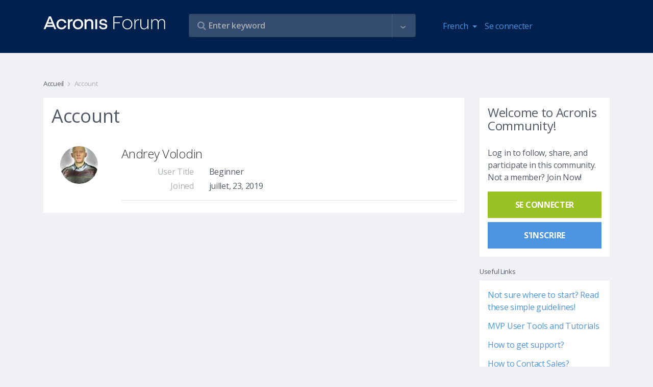

--- FILE ---
content_type: text/css
request_url: https://forum.acronis.com/themes/custom/acronis/dist/style.css?t5w2kd
body_size: 3607
content:
@font-face{font-family:"AcronisForum";src:url("../dist/fonts/AcronisForum.eot");src:url("../dist/fonts/AcronisForum.eot?#iefix") format("eot"),url("../dist/fonts/AcronisForum.woff2") format("woff2"),url("../dist/fonts/AcronisForum.woff") format("woff"),url("../dist/fonts/AcronisForum.ttf") format("truetype"),url("../dist/fonts/AcronisForum.svg#AcronisForum") format("svg");font-weight:normal;font-style:normal}.af{font-family:"AcronisForum";-webkit-font-smoothing:antialiased;-moz-osx-font-smoothing:grayscale;font-style:normal;font-variant:normal;font-weight:normal;text-decoration:none;text-transform:none}.af-calendar:before,.af-check-underline-circle:before,.af-checked-fill:before,.af-checked:before,.af-checked_white:before,.af-clock-outline:before,.af-close-octagon:before,.af-dots-horizontal-circle:before,.af-exit:before,.af-questionmark:before,.af-request-thread:before,.af-sheet:before,.af-small_arrow_down:before,.af-small_arrow_up:before,.af-story-thread:before,.af-thumb-up-fill:before,.af-user_profile:before{font-family:"AcronisForum";-webkit-font-smoothing:antialiased;-moz-osx-font-smoothing:grayscale;font-style:normal;font-variant:normal;font-weight:normal;text-decoration:none;text-transform:none}.af-calendar:before{content:""}.af-check-underline-circle:before{content:""}.af-checked-fill:before{content:""}.af-checked:before{content:""}.af-checked_white:before{content:""}.af-clock-outline:before{content:""}.af-close-octagon:before{content:""}.af-dots-horizontal-circle:before{content:""}.af-exit:before{content:""}.af-questionmark:before{content:""}.af-request-thread:before{content:""}.af-sheet:before{content:""}.af-small_arrow_down:before{content:""}.af-small_arrow_up:before{content:""}.af-story-thread:before{content:""}.af-thumb-up-fill:before{content:""}.af-user_profile:before{content:""}@font-face{font-family:"AcronisForum";src:url("../dist/fonts/AcronisForum.eot");src:url("../dist/fonts/AcronisForum.eot?#iefix") format("eot"),url("../dist/fonts/AcronisForum.woff2") format("woff2"),url("../dist/fonts/AcronisForum.woff") format("woff"),url("../dist/fonts/AcronisForum.ttf") format("truetype"),url("../dist/fonts/AcronisForum.svg#AcronisForum") format("svg");font-weight:normal;font-style:normal}.af{font-family:"AcronisForum";-webkit-font-smoothing:antialiased;-moz-osx-font-smoothing:grayscale;font-style:normal;font-variant:normal;font-weight:normal;text-decoration:none;text-transform:none}.af-calendar:before,.af-check-underline-circle:before,.af-checked-fill:before,.af-checked:before,.af-checked_white:before,.af-clock-outline:before,.af-close-octagon:before,.af-dots-horizontal-circle:before,.af-exit:before,.af-questionmark:before,.af-request-thread:before,.af-sheet:before,.af-small_arrow_down:before,.af-small_arrow_up:before,.af-story-thread:before,.af-thumb-up-fill:before,.af-user_profile:before{font-family:"AcronisForum";-webkit-font-smoothing:antialiased;-moz-osx-font-smoothing:grayscale;font-style:normal;font-variant:normal;font-weight:normal;text-decoration:none;text-transform:none}.af-calendar:before{content:""}.af-check-underline-circle:before{content:""}.af-checked-fill:before{content:""}.af-checked:before{content:""}.af-checked_white:before{content:""}.af-clock-outline:before{content:""}.af-close-octagon:before{content:""}.af-dots-horizontal-circle:before{content:""}.af-exit:before{content:""}.af-questionmark:before{content:""}.af-request-thread:before{content:""}.af-sheet:before{content:""}.af-small_arrow_down:before{content:""}.af-small_arrow_up:before{content:""}.af-story-thread:before{content:""}.af-thumb-up-fill:before{content:""}.af-user_profile:before{content:""}#seo-banners .navbar{padding:0}.main-header{background-color:#00204D;padding-top:.9375em;padding-bottom:.9375em}.main-header .nav{padding:1rem}#block-exposedformsearchpage-search{width:100%;margin-top:.75em}#views-exposed-form-search-page-search .form-item-s{position:relative}#views-exposed-form-search-page-search .form-item-s:before{position:absolute;content:"\f113";display:inline-block;top:.75em;left:1.0625em;font-family:Awesomeicons !important;font-style:normal;font-weight:600;color:rgba(255,255,255,0.4)}#views-exposed-form-search-page-search .form-item-s.focusin:before{color:rgba(36,49,67,0.6)}#views-exposed-form-search-page-search .form-item-s .form-control{padding:.75em .6875em .75em 2.375em;-webkit-border-radius:4px;-moz-border-radius:4px;border-radius:4px;background:rgba(255,255,255,0.2);margin:0;color:rgba(255,255,255,0.4);font-weight:600}#views-exposed-form-search-page-search .form-item-s .form-control:active{color:rgba(36,49,67,0.6);background-color:white}#views-exposed-form-search-page-search .form-item-s .form-control:focus{color:rgba(36,49,67,0.6);background-color:white}.adv-button{width:3em;text-align:center;border-left:1px solid rgba(255,255,255,0.1);border-bottom-right-radius:4px;border-top-right-radius:4px;vertical-align:.125em;position:absolute;top:.75em;right:.875em;-webkit-transition:background-color 0.3s ease-in-out 0.3s;-moz-transition:background-color 0.3s ease-in-out 0.3s;-ms-transition:background-color 0.3s ease-in-out 0.3s;-o-transition:background-color 0.3s ease-in-out 0.3s;transition:background-color 0.3s ease-in-out 0.3s}.adv-button:hover{background-color:rgba(255,255,255,0.1)}.adv-button .af{font-size:5px;color:rgba(255,255,255,0.4)}.adv-button.focus-arrow{border-left:1px solid rgba(36,49,67,0.6)}.adv-button.focus-arrow .af{color:rgba(36,49,67,0.6)}.adv-button button{color:rgba(255,255,255,0.4);padding:.75em .6875em .75em .6875em;margin-left:-.3125em;background:transparent;border-bottom-right-radius:4px;border-top-right-radius:4px;width:3em;height:2.96875em;outline:none}.acronis-forms-advanced-search{display:none;position:absolute;z-index:10;background-color:white;margin-top:-.9375em;-webkit-box-shadow:0px 4px 8px rgba(36,49,67,0.1);-moz-box-shadow:0px 4px 8px rgba(36,49,67,0.1);box-shadow:0px 4px 8px rgba(36,49,67,0.1);-webkit-border-radius:4px;-moz-border-radius:4px;border-radius:4px}.acronis-forms-advanced-search label{font-size:.875rem;font-weight:600;line-height:1.5rem;color:rgba(36,49,67,0.6);margin-bottom:0}.acronis-forms-advanced-search .select2-selection{border:1px solid rgba(38,104,197,0.3);box-sizing:border-box;padding:0;-webkit-border-radius:4px;-moz-border-radius:4px;border-radius:4px}.acronis-forms-advanced-search .form-control{border:1px solid rgba(38,104,197,0.3);box-sizing:border-box;padding:.3125rem .75rem;-webkit-border-radius:4px;-moz-border-radius:4px;border-radius:4px}.acronis-forms-advanced-search .form-type-date label{margin-bottom:.3125em}.acronis-forms-advanced-search .form-type-date .form-control{font-size:.75rem;padding:.625rem}.acronis-forms-advanced-search .select2-container{display:unset}.acronis-forms-advanced-search .form-actions{display:flex;justify-content:flex-end}.acronis-forms-advanced-search .form-reset-filter{background-color:transparent;font-size:.875rem;line-height:.875rem;color:#408BEA;text-transform:capitalize}.acronis-forms-advanced-search .form-advanced-search{font-size:.875rem;line-height:.875rem;color:white;background-color:#2668C5;-webkit-border-radius:4px;-moz-border-radius:4px;border-radius:4px}.acronis-forms-advanced-search .select2-container--default .select2-selection__choice{background-color:rgba(38,104,197,0.1);border:1px solid rgba(38,104,197,0.3)}.form-item-sort-by,.form-item-sort-order,.form-item-d,.form-item-t,.form-item-tf{display:none}#block-advancedsearch{padding:20px;background-color:white;margin-bottom:40px}@media (max-width: 767px){.acronis-forms-advanced-search{margin-right:.9375em}.main-header .col-5{padding-left:0;padding-right:0}.main-header .show>.dropdown-menu{position:absolute;display:block}#navbar-right{display:unset}#navbar-right li{display:inline-block;margin-right:.9375em}#navbar-language-dropdown{font-size:0}#navbar-language-dropdown span{font-size:.9375rem}[data-drupal-link-system-path="user"]{font-size:0}[data-drupal-link-system-path="user"]:before{content:"";display:block;font-family:"AcronisForum" !important;font-size:.9375rem}[data-drupal-link-system-path="user/logout"]{font-size:0}[data-drupal-link-system-path="user/logout"]:before{content:"";display:block;font-family:"AcronisForum" !important;font-size:.9375rem}[data-drupal-link-system-path="user/login"]{font-size:0}[data-drupal-link-system-path="user/login"]:before{content:"";display:block;font-family:"AcronisForum" !important;font-size:.9375rem}.select2-container--open .select2-dropdown{min-width:21.25em}}.form-item-date-within .form-control{line-height:1.25rem}.form-item-date-within select.form-control:not([size]):not([multiple]){height:34px}@media (min-width: 768px) and (max-width: 992px){.acronis-forms-advanced-search{width:92%}.main-header .col-5{padding-left:.9375em;padding-right:.9375em}#navbar-right{flex-direction:row}#navbar-right li{margin-right:.9375em}#navbar-language-dropdown{font-size:0}#navbar-language-dropdown span{font-size:.9375rem}[data-drupal-link-system-path="user"]{font-size:0}[data-drupal-link-system-path="user"]:before{content:"";display:block;font-family:"AcronisForum" !important;font-size:.9375rem}[data-drupal-link-system-path="user/logout"]{font-size:0}[data-drupal-link-system-path="user/logout"]:before{content:"";display:block;font-family:"AcronisForum" !important;font-size:.9375rem}[data-drupal-link-system-path="user/login"]{font-size:0}[data-drupal-link-system-path="user/login"]:before{content:"";display:block;font-family:"AcronisForum" !important;font-size:.9375rem}.select2-container--open .select2-dropdown{min-width:18.125em}}@media (min-width: 992px) and (max-width: 1199px){.acronis-forms-advanced-search{width:92%}#navbar-right{flex-direction:row}#navbar-right li{margin-right:.9375em}#navbar-language-dropdown{font-size:0}#navbar-language-dropdown span{font-size:.9375rem}[data-drupal-link-system-path="user"]{font-size:0}[data-drupal-link-system-path="user"]:before{content:"";display:block;font-family:"AcronisForum" !important;font-size:.9375rem}[data-drupal-link-system-path="user/logout"]{font-size:0}[data-drupal-link-system-path="user/logout"]:before{content:"";display:block;font-family:"AcronisForum" !important;font-size:.9375rem}[data-drupal-link-system-path="user/login"]{font-size:0}[data-drupal-link-system-path="user/login"]:before{content:"";display:block;font-family:"AcronisForum" !important;font-size:.9375rem}.select2-container--open .select2-dropdown{min-width:20.3125em}}@media (min-width: 1200px){.acronis-forms-advanced-search{width:94%}#navbar-right{flex-direction:row}#navbar-right li{margin-right:.9375em}.main-header .ai-earth{font-size:0}.select2-container--open .select2-dropdown{min-width:25.3125em}}@font-face{font-family:"AcronisForum";src:url("../dist/fonts/AcronisForum.eot");src:url("../dist/fonts/AcronisForum.eot?#iefix") format("eot"),url("../dist/fonts/AcronisForum.woff2") format("woff2"),url("../dist/fonts/AcronisForum.woff") format("woff"),url("../dist/fonts/AcronisForum.ttf") format("truetype"),url("../dist/fonts/AcronisForum.svg#AcronisForum") format("svg");font-weight:normal;font-style:normal}.af{font-family:"AcronisForum";-webkit-font-smoothing:antialiased;-moz-osx-font-smoothing:grayscale;font-style:normal;font-variant:normal;font-weight:normal;text-decoration:none;text-transform:none}.af-calendar:before,.af-check-underline-circle:before,.af-checked-fill:before,.af-checked:before,.af-checked_white:before,.af-clock-outline:before,.af-close-octagon:before,.af-dots-horizontal-circle:before,.af-exit:before,.af-questionmark:before,.af-request-thread:before,.af-sheet:before,.af-small_arrow_down:before,.af-small_arrow_up:before,.af-story-thread:before,.af-thumb-up-fill:before,.af-user_profile:before{font-family:"AcronisForum";-webkit-font-smoothing:antialiased;-moz-osx-font-smoothing:grayscale;font-style:normal;font-variant:normal;font-weight:normal;text-decoration:none;text-transform:none}.af-calendar:before{content:""}.af-check-underline-circle:before{content:""}.af-checked-fill:before{content:""}.af-checked:before{content:""}.af-checked_white:before{content:""}.af-clock-outline:before{content:""}.af-close-octagon:before{content:""}.af-dots-horizontal-circle:before{content:""}.af-exit:before{content:""}.af-questionmark:before{content:""}.af-request-thread:before{content:""}.af-sheet:before{content:""}.af-small_arrow_down:before{content:""}.af-small_arrow_up:before{content:""}.af-story-thread:before{content:""}.af-thumb-up-fill:before{content:""}.af-user_profile:before{content:""}.search-result{padding:1.0625em 0;margin:0;border-bottom:1px solid #e0e2e7}.search-wrapper .sticker{position:absolute;margin-right:5px}.search-wrapper h2{position:relative;font-size:1rem;line-height:1.375rem;margin-bottom:10px}.search-wrapper h2 a{font-weight:bold;color:#343a40;margin-left:20px}.search-wrapper .excerpt{font-size:.8125rem;line-height:1.125rem;font-weight:400;margin-bottom:20px}.search-wrapper .additional-information{color:#525966;font-size:.8125rem;font-weight:400}.search-wrapper .additional-information div{display:inline-block;margin-right:20px}.search-wrapper .additional-information span{font-weight:bold}.view-id-search .view-header{border-bottom:1px solid rgba(36,49,67,0.2)}.view-id-search .n-res{font-size:1rem;font-weight:600;line-height:3.125rem;color:rgba(36,49,67,0.9)}.s-fil{display:inline-block;font-size:.8125rem;font-weight:normal;line-height:1.125rem}.s-fil span{margin-right:.625em;vertical-align:2px}.search-filter-form{display:inline-block}.search-filter-form .form-submit-wrapper{display:inline-block}.search-filter-form .btn{font-size:.8125rem;font-weight:normal;line-height:1.125rem;color:#4d94e0;background-color:transparent;text-transform:unset;padding:10px 5px}.search-filter-form .btn:hover{font-weight:bold}.search-filter-form .active{font-weight:bold;border:none;box-shadow:none}@media (max-width: 767px){.view-id-search .n-res{line-height:1rem}.s-screen{margin-top:1.25em}}@media (min-width: 768px) and (max-width: 992px){.s-screen{margin-top:1.25em}}@media (min-width: 992px) and (max-width: 1199px){.s-screen{margin-top:1.25em}}@font-face{font-family:"AcronisForum";src:url("../dist/fonts/AcronisForum.eot");src:url("../dist/fonts/AcronisForum.eot?#iefix") format("eot"),url("../dist/fonts/AcronisForum.woff2") format("woff2"),url("../dist/fonts/AcronisForum.woff") format("woff"),url("../dist/fonts/AcronisForum.ttf") format("truetype"),url("../dist/fonts/AcronisForum.svg#AcronisForum") format("svg");font-weight:normal;font-style:normal}.af{font-family:"AcronisForum";-webkit-font-smoothing:antialiased;-moz-osx-font-smoothing:grayscale;font-style:normal;font-variant:normal;font-weight:normal;text-decoration:none;text-transform:none}.af-calendar:before,.af-check-underline-circle:before,.af-checked-fill:before,.af-checked:before,.af-checked_white:before,.af-clock-outline:before,.af-close-octagon:before,.af-dots-horizontal-circle:before,.af-exit:before,.af-questionmark:before,.af-request-thread:before,.af-sheet:before,.af-small_arrow_down:before,.af-small_arrow_up:before,.af-story-thread:before,.af-thumb-up-fill:before,.af-user_profile:before{font-family:"AcronisForum";-webkit-font-smoothing:antialiased;-moz-osx-font-smoothing:grayscale;font-style:normal;font-variant:normal;font-weight:normal;text-decoration:none;text-transform:none}.af-calendar:before{content:""}.af-check-underline-circle:before{content:""}.af-checked-fill:before{content:""}.af-checked:before{content:""}.af-checked_white:before{content:""}.af-clock-outline:before{content:""}.af-close-octagon:before{content:""}.af-dots-horizontal-circle:before{content:""}.af-exit:before{content:""}.af-questionmark:before{content:""}.af-request-thread:before{content:""}.af-sheet:before{content:""}.af-small_arrow_down:before{content:""}.af-small_arrow_up:before{content:""}.af-story-thread:before{content:""}.af-thumb-up-fill:before{content:""}.af-user_profile:before{content:""}.forum-article-white-block .sort-list{list-style:none;padding:0}.forum-article-white-block .sort-list li{border-bottom:1px solid #e0e2e7;margin:0}.forum-article-white-block .sort-list .sort{font-size:.8125rem;font-weight:normal;line-height:1.125rem;padding-bottom:.1875em}.forum-article-white-block .sort-list .sort small:first-child{color:#343a40;margin-right:1.25em}.forum-article-white-block .sort-list .sort small a{color:#4d94e0}.forum-article-white-block .sort-list .table-cell{color:inherit;width:90px;padding:17px 0;padding-right:15px;font-size:13px}.forum-article-white-block .sort-list .table-cell span{line-height:23px;margin-right:7px}.forum-article-white-block .sort-list .table-cell:first-child{width:auto}.forum-article-white-block .sort-list .table-cell:nth-child(2){padding-right:0}.forum-article-white-block .sort-list .table-cell:nth-child(2),.forum-article-white-block .sort-list .table-cell:nth-child(3){padding-left:15px}.forum-article-white-block .sort-list .table-cell h4{font-size:1rem;line-height:1.375rem;margin-bottom:10px}.forum-article-white-block .sort-list .table-cell h4 .ai{vertical-align:middle;font-size:1.125rem;line-height:1.3125rem;margin-right:.3125em}.forum-article-white-block .sort-list .table-cell h4 .image{width:16px;height:16px;margin-right:14px;background:red;display:inline-block;vertical-align:middle}.forum-article-white-block .sort-list .table-cell h4 a{font-weight:bold;color:#343a40;vertical-align:middle}.forum-article-white-block .sort-list .table-cell small+small{margin-left:20px}.forum-article-white-block .sort-list .table-cell small a{color:#4d94e0}.forum-article-white-block .sort-list .table-cell .numbers{color:#212529;font-size:16px}.forum-article-white-block .af-request-thread{vertical-align:middle;color:#2668C5}.forum-article-white-block .content-type-ribbon .content-type-ribbon-box{padding-top:.125em;padding-bottom:.125em}.forum-article-white-block .content-type-ribbon .content-type-ribbon-box:after{border-top:10px solid transparent;border-bottom:10px solid transparent;border-right:10px solid #fff}#topics-sort-form .sort-topics-btn{font-size:.8125rem;font-weight:normal;line-height:1.125rem}input.mark-all-btn{font-size:.8125rem;font-weight:normal;line-height:1.125rem}@media (max-width: 767px){#topics-sort-form .sort-topics-btn{margin-top:1.25em}#topics-sort-form span.ai{min-width:2.1875em}.mark-all{text-align:right;margin-right:0}input.mark-all-btn{margin-top:1.25em}}.table-cell.request{text-align:center}.table-cell.request .af-thumb-up-fill{font-size:18px;color:#aaafb3;vertical-align:bottom;margin-right:7px}#edit-sorting{display:none}#topics-sort-form .select2-container{min-width:150px}.select2-container--open .select2-dropdown.forum-sorting{min-width:9.375em;font-size:.875rem}@font-face{font-family:"AcronisForum";src:url("../dist/fonts/AcronisForum.eot");src:url("../dist/fonts/AcronisForum.eot?#iefix") format("eot"),url("../dist/fonts/AcronisForum.woff2") format("woff2"),url("../dist/fonts/AcronisForum.woff") format("woff"),url("../dist/fonts/AcronisForum.ttf") format("truetype"),url("../dist/fonts/AcronisForum.svg#AcronisForum") format("svg");font-weight:normal;font-style:normal}.af{font-family:"AcronisForum";-webkit-font-smoothing:antialiased;-moz-osx-font-smoothing:grayscale;font-style:normal;font-variant:normal;font-weight:normal;text-decoration:none;text-transform:none}.af-calendar:before,.af-check-underline-circle:before,.af-checked-fill:before,.af-checked:before,.af-checked_white:before,.af-clock-outline:before,.af-close-octagon:before,.af-dots-horizontal-circle:before,.af-exit:before,.af-questionmark:before,.af-request-thread:before,.af-sheet:before,.af-small_arrow_down:before,.af-small_arrow_up:before,.af-story-thread:before,.af-thumb-up-fill:before,.af-user_profile:before{font-family:"AcronisForum";-webkit-font-smoothing:antialiased;-moz-osx-font-smoothing:grayscale;font-style:normal;font-variant:normal;font-weight:normal;text-decoration:none;text-transform:none}.af-calendar:before{content:""}.af-check-underline-circle:before{content:""}.af-checked-fill:before{content:""}.af-checked:before{content:""}.af-checked_white:before{content:""}.af-clock-outline:before{content:""}.af-close-octagon:before{content:""}.af-dots-horizontal-circle:before{content:""}.af-exit:before{content:""}.af-questionmark:before{content:""}.af-request-thread:before{content:""}.af-sheet:before{content:""}.af-small_arrow_down:before{content:""}.af-small_arrow_up:before{content:""}.af-story-thread:before{content:""}.af-thumb-up-fill:before{content:""}.af-user_profile:before{content:""}.custom-administration-bar{margin-top:.9375em;margin-bottom:.9375em;padding:.625em .9375em;border-top:1px solid #f0f1f4;border-bottom:1px solid #f0f1f4}.custom-administration-bar .btn-review{font-size:.75rem;font-weight:400;text-transform:unset;cursor:pointer;color:#525966;background-color:#e0e2e7;padding:.625em;-webkit-border-radius:15px;-moz-border-radius:15px;border-radius:15px;-webkit-transition:all fade-in-out 0.3s 0.3s;-moz-transition:all fade-in-out 0.3s 0.3s;-ms-transition:all fade-in-out 0.3s 0.3s;-o-transition:all fade-in-out 0.3s 0.3s;transition:all fade-in-out 0.3s 0.3s}.custom-administration-bar .btn-review:hover{color:#fff;background-color:#4d94e0}@font-face{font-family:"AcronisForum";src:url("../dist/fonts/AcronisForum.eot");src:url("../dist/fonts/AcronisForum.eot?#iefix") format("eot"),url("../dist/fonts/AcronisForum.woff2") format("woff2"),url("../dist/fonts/AcronisForum.woff") format("woff"),url("../dist/fonts/AcronisForum.ttf") format("truetype"),url("../dist/fonts/AcronisForum.svg#AcronisForum") format("svg");font-weight:normal;font-style:normal}.af{font-family:"AcronisForum";-webkit-font-smoothing:antialiased;-moz-osx-font-smoothing:grayscale;font-style:normal;font-variant:normal;font-weight:normal;text-decoration:none;text-transform:none}.af-calendar:before,.af-check-underline-circle:before,.af-checked-fill:before,.af-checked:before,.af-checked_white:before,.af-clock-outline:before,.af-close-octagon:before,.af-dots-horizontal-circle:before,.af-exit:before,.af-questionmark:before,.af-request-thread:before,.af-sheet:before,.af-small_arrow_down:before,.af-small_arrow_up:before,.af-story-thread:before,.af-thumb-up-fill:before,.af-user_profile:before{font-family:"AcronisForum";-webkit-font-smoothing:antialiased;-moz-osx-font-smoothing:grayscale;font-style:normal;font-variant:normal;font-weight:normal;text-decoration:none;text-transform:none}.af-calendar:before{content:""}.af-check-underline-circle:before{content:""}.af-checked-fill:before{content:""}.af-checked:before{content:""}.af-checked_white:before{content:""}.af-clock-outline:before{content:""}.af-close-octagon:before{content:""}.af-dots-horizontal-circle:before{content:""}.af-exit:before{content:""}.af-questionmark:before{content:""}.af-request-thread:before{content:""}.af-sheet:before{content:""}.af-small_arrow_down:before{content:""}.af-small_arrow_up:before{content:""}.af-story-thread:before{content:""}.af-thumb-up-fill:before{content:""}.af-user_profile:before{content:""}.block-acronis-voting-block .block-title{font-size:1rem;font-weight:600;line-height:1.5rem;color:#00204D;background:linear-gradient(0deg, rgba(64,139,234,0.3), rgba(64,139,234,0.3)),#fff;padding:10px 20px;margin:0}.block-acronis-voting-block .vote{padding-left:5px;padding-right:5px}.block-acronis-voting-block #make-vote{display:inline-block}.block-acronis-voting-block #make-vote a{font-size:14px;color:#fff;background-color:#2668C5;-webkit-border-radius:50px;-moz-border-radius:50px;border-radius:50px;padding:5px 15px;text-decoration:none;transition:all .3s .3s linear}.block-acronis-voting-block #make-vote a:hover{background:#4d94e0;text-decoration:none}.block-acronis-voting-block .vote-count{display:inline-block;margin-left:10px}.block-acronis-voting-block .vote-count .af{font-size:1.25rem;line-height:1.625rem;color:#2668C5;vertical-align:middle}.request-ribbon.request-completed .request-ribbon-box{color:#fff;background-color:#9bc324}.request-ribbon.request-consider .request-ribbon-box,.request-ribbon.request-default .request-ribbon-box{color:#fff;background-color:#2668C5}.request-ribbon.request-more-details .request-ribbon-box{color:#2668C5;background:linear-gradient(0deg, rgba(64,139,234,0.3), rgba(64,139,234,0.3)),#fff}.request-ribbon.request-planned .request-ribbon-box{color:#FFA310;background-color:rgba(255,163,16,0.15)}.request-ribbon .request-ribbon-box{display:inline-block;position:relative;font-size:.75rem;font-weight:600;line-height:1rem;letter-spacing:0.5px;color:#fff;padding:.625em 3.4375em .625em .9375em}.request-ribbon .request-ribbon-box:after{content:'';display:block;position:absolute;right:0;top:0;border-top:20px solid transparent;border-bottom:16px solid transparent;border-right:16px solid #fff}.request-ribbon .af{margin-right:5px;vertical-align:bottom}.vote .error-message{font-size:.875rem;line-height:1.125rem;color:#fff;margin-top:15px;padding:10px 15px;background-color:#D02A1E;-webkit-border-radius:15px;-moz-border-radius:15px;border-radius:15px}.content-type-ribbon{display:inline-block}.content-type-ribbon div{display:inline-block}.content-type-ribbon .content-type-ribbon-box{position:relative;font-size:.75rem;font-weight:600;line-height:1rem;letter-spacing:0.5px;color:#fff;padding:.625em 3.4375em .625em .9375em}.content-type-ribbon .content-type-ribbon-box:after{content:'';display:block;position:absolute;right:0;top:0;border-top:16px solid transparent;border-bottom:16px solid transparent;border-right:16px solid #fff}.content-type-ribbon.tutorial .content-type-ribbon-box{color:#f0ab00;background-color:#fff4c7}.content-type-ribbon.tutorial .content-type-ribbon-box:before{display:inline-block;vertical-align:-1px;margin-right:.3125em}.content-type-ribbon.request .content-type-ribbon-box:before{display:inline-block;vertical-align:-1px;margin-right:.3125em}.content-type-ribbon.request .content-type-ribbon-box.af-clock-outline,.content-type-ribbon.request .content-type-ribbon-box.af-checked,.content-type-ribbon.request .content-type-ribbon-box.af-checked-fill{color:#fff;background-color:#9bc324}.content-type-ribbon.request .content-type-ribbon-box.af-dots-horizontal-circle{color:#fff;background-color:#4d94e0}.content-type-ribbon.request .content-type-ribbon-box.af-close-octagon{color:#fff;background-color:#D02A1E}.content-type-ribbon.request .content-type-ribbon-box.af-check-underline-circle{color:#fff;background-color:#FFA310}@font-face{font-family:"AcronisForum";src:url("../dist/fonts/AcronisForum.eot");src:url("../dist/fonts/AcronisForum.eot?#iefix") format("eot"),url("../dist/fonts/AcronisForum.woff2") format("woff2"),url("../dist/fonts/AcronisForum.woff") format("woff"),url("../dist/fonts/AcronisForum.ttf") format("truetype"),url("../dist/fonts/AcronisForum.svg#AcronisForum") format("svg");font-weight:normal;font-style:normal}.af{font-family:"AcronisForum";-webkit-font-smoothing:antialiased;-moz-osx-font-smoothing:grayscale;font-style:normal;font-variant:normal;font-weight:normal;text-decoration:none;text-transform:none}.af-calendar:before,.af-check-underline-circle:before,.af-checked-fill:before,.af-checked:before,.af-checked_white:before,.af-clock-outline:before,.af-close-octagon:before,.af-dots-horizontal-circle:before,.af-exit:before,.af-questionmark:before,.af-request-thread:before,.af-sheet:before,.af-small_arrow_down:before,.af-small_arrow_up:before,.af-story-thread:before,.af-thumb-up-fill:before,.af-user_profile:before{font-family:"AcronisForum";-webkit-font-smoothing:antialiased;-moz-osx-font-smoothing:grayscale;font-style:normal;font-variant:normal;font-weight:normal;text-decoration:none;text-transform:none}.af-calendar:before{content:""}.af-check-underline-circle:before{content:""}.af-checked-fill:before{content:""}.af-checked:before{content:""}.af-checked_white:before{content:""}.af-clock-outline:before{content:""}.af-close-octagon:before{content:""}.af-dots-horizontal-circle:before{content:""}.af-exit:before{content:""}.af-questionmark:before{content:""}.af-request-thread:before{content:""}.af-sheet:before{content:""}.af-small_arrow_down:before{content:""}.af-small_arrow_up:before{content:""}.af-story-thread:before{content:""}.af-thumb-up-fill:before{content:""}.af-user_profile:before{content:""}.available-points{font-size:.875rem;line-height:1.5rem;padding:0 12px;color:#00204D;background:linear-gradient(0deg, rgba(64,139,234,0.45), rgba(64,139,234,0.45)),#fff;-webkit-border-radius:50px;-moz-border-radius:50px;border-radius:50px}.used-points{font-size:.875rem;line-height:1.5rem;padding:0 12px;color:rgba(36,49,67,0.6);background:linear-gradient(0deg, rgba(36,49,67,0.1), rgba(36,49,67,0.1)),#fff;-webkit-border-radius:50px;-moz-border-radius:50px;border-radius:50px}.tooltip{position:relative;display:inline-block;border-bottom:1px dotted black}.tooltip .tooltip-text{visibility:hidden;width:220px;background-color:#ffc;color:#000;text-align:center;padding:15px;border-radius:6px;top:-15.625em;left:3.125em;position:absolute;z-index:1}.tooltip:hover .tooltip-text{visibility:visible}.other-page .forum-article-white-block .remove-link a:after{top:-8px}.other-page .forum-article-white-block .remove-link a.ai:before{content:unset}.message-content img{height:auto}
